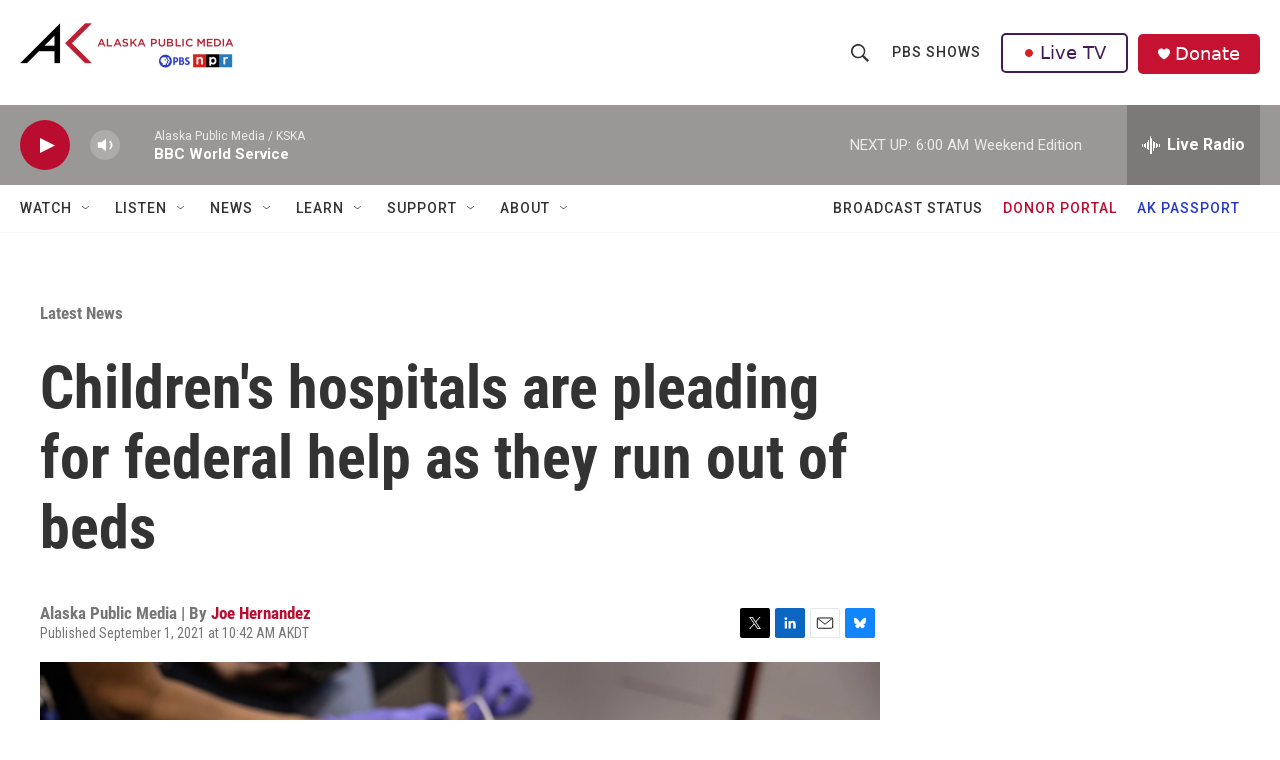

--- FILE ---
content_type: text/html; charset=utf-8
request_url: https://www.google.com/recaptcha/api2/aframe
body_size: 186
content:
<!DOCTYPE HTML><html><head><meta http-equiv="content-type" content="text/html; charset=UTF-8"></head><body><script nonce="_7QMldVSV9BwVTZBXj0OYw">/** Anti-fraud and anti-abuse applications only. See google.com/recaptcha */ try{var clients={'sodar':'https://pagead2.googlesyndication.com/pagead/sodar?'};window.addEventListener("message",function(a){try{if(a.source===window.parent){var b=JSON.parse(a.data);var c=clients[b['id']];if(c){var d=document.createElement('img');d.src=c+b['params']+'&rc='+(localStorage.getItem("rc::a")?sessionStorage.getItem("rc::b"):"");window.document.body.appendChild(d);sessionStorage.setItem("rc::e",parseInt(sessionStorage.getItem("rc::e")||0)+1);localStorage.setItem("rc::h",'1769262967811');}}}catch(b){}});window.parent.postMessage("_grecaptcha_ready", "*");}catch(b){}</script></body></html>